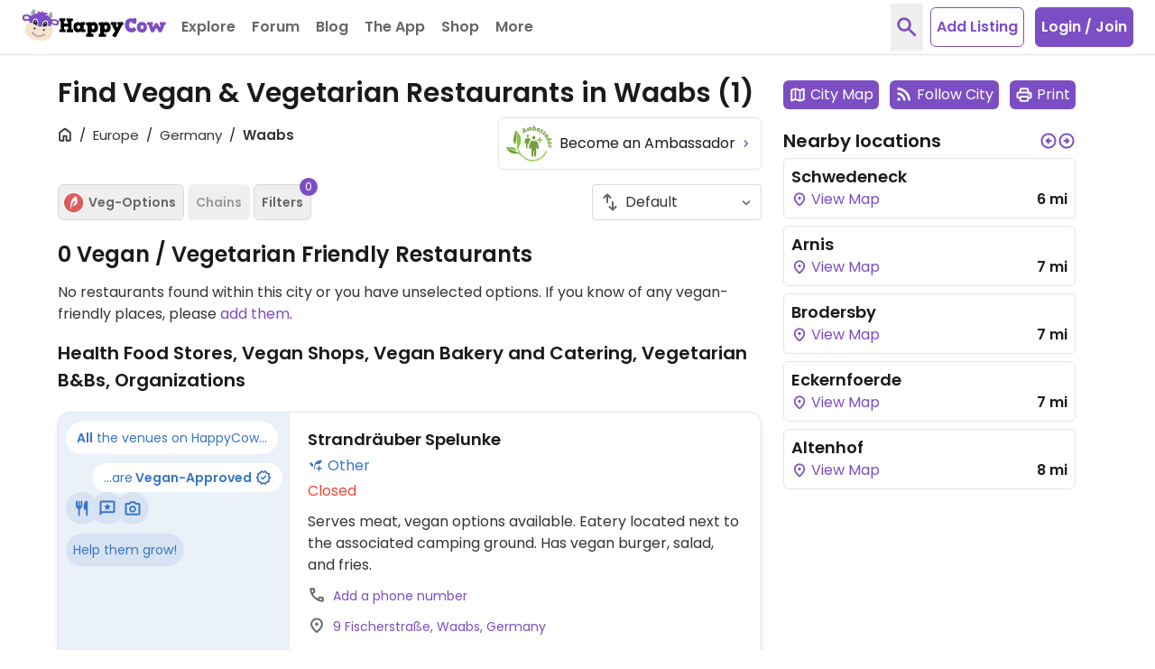

--- FILE ---
content_type: application/javascript
request_url: https://www.happycow.net/js/modules/happycow.filters.js?js=2789.0.0-0
body_size: 1283
content:
/*
 * Copyright (C) HappyCow - All Rights Reserved
 * Unauthorized copying of this file, via any medium is strictly prohibited
 * Proprietary and confidential
 */

var HappycowFilters = (function () {
    const CLASS_NAME_ACTIVE = UI_CONSTANTS.stateActive;
    const CLASS_NAME_BTN_CHAINS_DISABLED = 'btn-chains-disabled';
    const CLASS_NAME_HIDDEN = UI_CONSTANTS.displayHidden;
    const CLASS_NAME_SELECTED = UI_CONSTANTS.stateSelected;
    const CLASS_NAME_TEXT_COLOR = 'text-gray-600';
    const CLASS_NAME_TEXT_COLOR_ACTIVE = '!text-white';

    const SELECTOR_ACTIVE = `.${CLASS_NAME_ACTIVE}`;
    const SELECTOR_BTN_CHAINS_DISABLED = `.${CLASS_NAME_BTN_CHAINS_DISABLED}`;
    const SELECTOR_BTN_FILTER = '.btn-filter';
    const SELECTOR_BTN_FILTER_ACTIVE = `${SELECTOR_BTN_FILTER}${SELECTOR_ACTIVE}`;
    const SELECTOR_FILTER = `${SELECTOR_BTN_FILTER}.filter`;
    const SELECTOR_FILTER_ACTIVE = `${SELECTOR_FILTER}${SELECTOR_ACTIVE}`;
    const SELECTOR_FILTERS = '#filters';
    const SELECTOR_FILTERS_GROUP = '.filters-group';
    const SELECTOR_FILTER_HELPER = '.filter-helper';

    class Filters {
        init() {
            addOnEventListener('click', '#filter-btn', (e) => {
                e.preventDefault();
                document.querySelector(SELECTOR_FILTERS_GROUP).classList.toggle(CLASS_NAME_HIDDEN);
            });

            addOnEventListener('click', `${SELECTOR_FILTERS} ${SELECTOR_FILTER}`, (e) => {
                e.preventDefault();
                const { target } = e;
                this.setFilterStatus(target);
                this.setToggleBtn();
                this.setFilterCount();
                this.handleChains();
                dispatchCustomEvent(target, 'filter.click');
            });

            addOnEventListener('click', `${SELECTOR_FILTERS} ${SELECTOR_BTN_FILTER}.option`, (e) => {
                e.preventDefault();
                const { target } = e;
                while ((item = target.parentElement.nextElementSibling)) {
                    item.classList.remove(CLASS_NAME_ACTIVE, CLASS_NAME_SELECTED);
                }
                if (target.classList.contains(CLASS_NAME_ACTIVE)) {
                    target.classList.remove(CLASS_NAME_ACTIVE, CLASS_NAME_SELECTED);
                    return;
                }
                target.classList.add(CLASS_NAME_ACTIVE, CLASS_NAME_SELECTED);
            });

            addOnEventListener('click', SELECTOR_FILTER_HELPER, (e) => {
                e.preventDefault();
                this.setStoreToggle();
                this.setFilterCount();
                dispatchCustomEvent(e.target, 'filter.helper.click');
            });

            return this;
        }

        setToggleBtn() {
            const helper = document.querySelector(SELECTOR_FILTER_HELPER);
            if (!helper) return this;

            const storesNotActive = document.querySelectorAll(
                `${SELECTOR_FILTERS_GROUP} ${SELECTOR_BTN_FILTER}:not(${SELECTOR_ACTIVE}):not(${SELECTOR_FILTER_HELPER})`
            );
            if (storesNotActive.length != 0) {
                helper.dataset.toggle = 0;
                helper.innerText = 'Select All';
                return this;
            }
            helper.dataset.toggle = 1;
            helper.innerText = 'Unselect All';
            return this;
        }

        setFilterStatus(elem) {
            const label = elem.dataset.label;
            if (elem.classList.contains(CLASS_NAME_ACTIVE)) {
                elem.classList.remove(CLASS_NAME_ACTIVE, `border-${label}`, `bg-${label}`, `text-${label}`, CLASS_NAME_TEXT_COLOR_ACTIVE);
                elem.classList.add(CLASS_NAME_TEXT_COLOR);
                return;
            }
            elem.classList.add(CLASS_NAME_ACTIVE, `border-${label}`, `bg-${label}`, CLASS_NAME_TEXT_COLOR_ACTIVE);
            elem.classList.remove(CLASS_NAME_TEXT_COLOR);
        }

        unselectAll() {
            document.querySelectorAll(SELECTOR_FILTER_ACTIVE).forEach((item) => {
                const label = item.dataset.label;
                item.classList.remove(CLASS_NAME_ACTIVE, `border-${label}`, `bg-${label}`, `text-${label}`, CLASS_NAME_TEXT_COLOR_ACTIVE);
                item.classList.add(CLASS_NAME_TEXT_COLOR);
            });
            this.setToggleBtn();
        }

        setFilterCount() {
            const count = document.querySelectorAll(`${SELECTOR_FILTERS_GROUP} ${SELECTOR_FILTER_ACTIVE}`).length;
            const filterCount = document.querySelector('#filters-count');
            if (filterCount) filterCount.innerText = count;
            return this;
        }

        handleChains() {
            let allFiltersActive = false;
            const activeFilterRestaurants = document.querySelectorAll(
                `${SELECTOR_FILTERS} .restaurant-filters ${SELECTOR_FILTER_ACTIVE}:not(.chains):not(${SELECTOR_BTN_CHAINS_DISABLED})`
            );
            const activeFilterStores = document.querySelectorAll(
                `${SELECTOR_FILTERS} ${SELECTOR_FILTERS_GROUP} ${SELECTOR_BTN_FILTER_ACTIVE}:not(${SELECTOR_BTN_CHAINS_DISABLED})`
            );
            if (activeFilterRestaurants.length === 0 && activeFilterStores.length === 0) {
                allFiltersActive = true;
            }

            const chains = document.querySelector(`${SELECTOR_FILTER}[data-label="chains"]`);
            if (!chains) return this;
            const label = chains.dataset.label;
            if (allFiltersActive) {
                chains.classList.add(CLASS_NAME_ACTIVE, `border-${label}`, CLASS_NAME_BTN_CHAINS_DISABLED);
                chains.classList.remove(CLASS_NAME_TEXT_COLOR, `bg-${label}`, CLASS_NAME_TEXT_COLOR_ACTIVE);
                chains.parentElement.setAttribute('title', 'Select Veg-Options to use');
                return this;
            }

            const isVegOptionFilterActive = document.querySelectorAll(`${SELECTOR_FILTER_ACTIVE}[data-label="veg-options"]`).length;
            if (isVegOptionFilterActive === 0) {
                chains.classList.remove(
                    CLASS_NAME_ACTIVE,
                    `border-${label}`,
                    `bg-${label}`,
                    CLASS_NAME_BTN_CHAINS_DISABLED,
                    `text-${label}`,
                    CLASS_NAME_TEXT_COLOR_ACTIVE
                );
                chains.classList.add(CLASS_NAME_TEXT_COLOR, CLASS_NAME_BTN_CHAINS_DISABLED);
                chains.parentElement.setAttribute('title', 'Select Veg-Options to use');
                return this;
            }
            if (chains.classList.contains(CLASS_NAME_ACTIVE)) {
                chains.classList.remove(CLASS_NAME_BTN_CHAINS_DISABLED);
                chains.classList.add(CLASS_NAME_ACTIVE, `border-${label}`, `bg-${label}`);
                chains.parentElement.setAttribute('title', 'Toggle Veg-Option businesses with many locations');
                return this;
            }

            chains.classList.add(CLASS_NAME_TEXT_COLOR);
            chains.classList.remove(CLASS_NAME_ACTIVE, `border-${label}`, `bg-${label}`, CLASS_NAME_BTN_CHAINS_DISABLED, `text-${label}`);
            return this;
        }

        setStoreToggle() {
            const helper = document.querySelector(SELECTOR_FILTER_HELPER);
            const toggle = helper.dataset.toggle;
            const stores = document.querySelectorAll(`${SELECTOR_FILTERS_GROUP} ${SELECTOR_BTN_FILTER}:not(${SELECTOR_FILTER_HELPER})`);
            if (toggle == 1) {
                stores.forEach((item) => {
                    const label = item.dataset.label;
                    item.classList.remove(CLASS_NAME_ACTIVE, `border-${label}`, `bg-${label}`, `text-${label}`, CLASS_NAME_TEXT_COLOR_ACTIVE);
                    item.classList.add(CLASS_NAME_TEXT_COLOR);
                });
                helper.innerText = 'Select All';
                helper.dataset.toggle = 0;
                return this;
            }

            stores.forEach((item) => {
                const label = item.dataset.label;
                item.classList.add(CLASS_NAME_ACTIVE, `border-${label}`, `bg-${label}`, `text-${label}`, CLASS_NAME_TEXT_COLOR_ACTIVE);
                item.classList.remove(CLASS_NAME_TEXT_COLOR);
            });
            helper.innerText = 'Unselect All';
            helper.dataset.toggle = 1;
            return this;
        }

        setFiltersActive() {
            const filters = document.querySelectorAll(SELECTOR_FILTER);
            filters.forEach((item) => {
                const label = item.dataset.label;
                item.classList.remove(CLASS_NAME_ACTIVE, `border-${label}`, `bg-${label}`, `text-${label}`, CLASS_NAME_TEXT_COLOR_ACTIVE);
                item.classList.add(CLASS_NAME_TEXT_COLOR);
            });
            return this;
        }

        setStoresVisibility() {
            const activeStores = document.querySelectorAll(`${SELECTOR_FILTERS} ${SELECTOR_FILTERS_GROUP} ${SELECTOR_BTN_FILTER_ACTIVE}`);
            if (activeStores.length > 0) {
                document.querySelector(SELECTOR_FILTERS_GROUP).classList.remove(CLASS_NAME_HIDDEN);
            }
            return this;
        }
    }

    return Filters;
})();


--- FILE ---
content_type: image/svg+xml
request_url: https://www.happycow.net/img/category-logo/category-logo-other.svg
body_size: -87
content:
<svg width="24" height="24" viewBox="0 0 24 24" fill="none" xmlns="http://www.w3.org/2000/svg">
<path fill-rule="evenodd" clip-rule="evenodd" d="M3.14297 6.75077C2.79437 12.7067 8.12487 13.2726 8.12487 13.2726C8.91484 6.43272 3.14297 6.75077 3.14297 6.75077Z" fill="#3F74BA"/>
<path fill-rule="evenodd" clip-rule="evenodd" d="M20.7393 14.6522H17.8012V11.697H15.8429V14.6522H12.9077V16.6221H15.8429V19.5772H17.8012V16.6221H20.7393V14.6522Z" fill="#3F74BA"/>
<path fill-rule="evenodd" clip-rule="evenodd" d="M10.5298 20.6691C10.5298 20.6691 4.5905 4.07703 20.8734 3.33081C20.8734 3.33081 20.9937 10.9017 12.5533 9.35706C12.5533 9.35706 9.82317 11.3117 10.5298 20.6691Z" fill="#3F74BA"/>
</svg>
